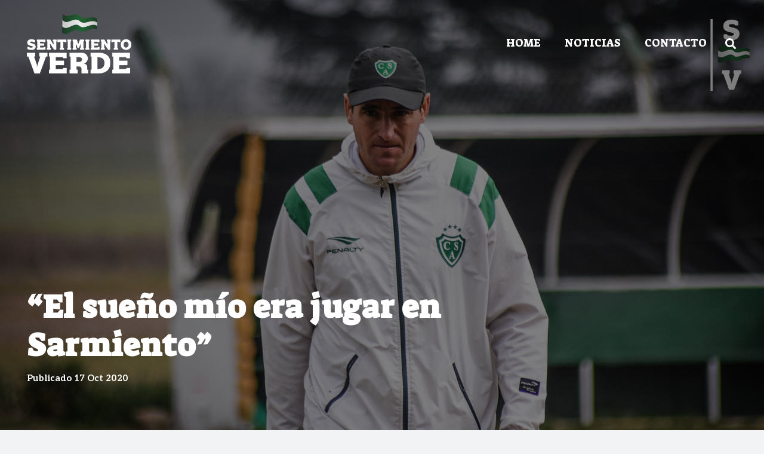

--- FILE ---
content_type: text/html; charset=UTF-8
request_url: https://sentimientoverde.com.ar/?_dnid=9296&t=1768765860
body_size: 2891
content:
<!doctype html><html><head><meta http-equiv="Content-Type" content="text/html; charset=UTF-8" /><script type="text/javascript" src="https://sentimientoverde.com.ar/wp-includes/js/jquery/jquery.js"></script><script type="text/javascript" src="https://sentimientoverde.com.ar/wp-content/plugins/angwp/assets/dev/js/advertising.js"></script><script type="text/javascript">
					/* <![CDATA[ */
					var _adn_ = {"ajaxurl":"https://sentimientoverde.com.ar/wp-admin/admin-ajax.php"};
					/* ]]> */
					</script><script type="text/javascript" src="https://sentimientoverde.com.ar/wp-content/plugins/angwp/assets/dist/angwp.bundle.js"></script><script type="text/javascript" src="https://sentimientoverde.com.ar/wp-content/plugins/angwp/assets/js/embed/iframeResizer.contentWindow.min.js"></script><link rel="stylesheet" href="https://sentimientoverde.com.ar/wp-content/plugins/angwp/assets/dist/angwp.bundle.js.css" media="all" /><style type="text/css">body{ margin:0; padding:0;  }</style><title>ADNING - Revolutionary Ad Manager for Wordpress</title></head><body><div class="angwp_9296 _ning_outer ang_zone_9296 _ning_jss_zone _align_center" style="max-width:1200px;width:100%;overflow:hidden;height:inherit;"><div class="_ning_label _left" style=""></div><div id="_ning_zone_9296_1549999772" class="_ning_zone_inner" style="width:1200px; height:110px;position:relative;"><div u="slides" style="position:absolute; overflow:hidden; left:0px; top:0px;width:1200px; height:110px;"><div class="angwp_9291 _ning_cont strack_bnr _ning_hidden _align_center" data-size="custom" data-bid="9291" data-aid="9296" data-lid="0" style="max-width:1200px; width:100%;height:inherit;"><div class="_ning_inner" style=""><a href="https://sentimientoverde.com.ar?_dnlink=9291&aid=9296&t=1768765860" class="strack_cli _ning_link" target="_blank">&nbsp;</a><div class="_ning_elmt"><img src="https://sentimientoverde.com.ar/wp-content/uploads/2020/11/20201117-inst-ojos.jpg" /></div></div></div><div class="clear"></div></div></div></div><div class="clear"></div>
<!-- Ads on this site are served by Adning v10.5.8 - adning.com -->
<script>jQuery(document).ready(function($){var options_9296_1549999772 = {$ArrowKeyNavigation:false,$DragOrientation:0,};if( $("#_ning_zone_9296_1549999772").length ){var _ning_slider_9296_1549999772 = new $JssorSlider$('_ning_zone_9296_1549999772', options_9296_1549999772);}ScaleSlider();function ScaleSlider() {var parentWidth = $('#_ning_zone_9296_1549999772').parent().width();if(parentWidth){if( typeof _ning_slider_9296_1549999772 !== "undefined" ){_ning_slider_9296_1549999772.$ScaleWidth(parentWidth);}}else{window.setTimeout(ScaleSlider, 30);}$("._ning_cont").ningResponsive();}$(window).bind("load", ScaleSlider);$(window).bind("resize", ScaleSlider);$(window).bind("orientationchange", ScaleSlider);});</script><style></style><!-- / Adning. -->

</body></html>

--- FILE ---
content_type: text/html; charset=UTF-8
request_url: https://sentimientoverde.com.ar/?_dnid=9300&t=1768765860
body_size: 2857
content:
<!doctype html><html><head><meta http-equiv="Content-Type" content="text/html; charset=UTF-8" /><script type="text/javascript" src="https://sentimientoverde.com.ar/wp-includes/js/jquery/jquery.js"></script><script type="text/javascript" src="https://sentimientoverde.com.ar/wp-content/plugins/angwp/assets/dev/js/advertising.js"></script><script type="text/javascript">
					/* <![CDATA[ */
					var _adn_ = {"ajaxurl":"https://sentimientoverde.com.ar/wp-admin/admin-ajax.php"};
					/* ]]> */
					</script><script type="text/javascript" src="https://sentimientoverde.com.ar/wp-content/plugins/angwp/assets/dist/angwp.bundle.js"></script><script type="text/javascript" src="https://sentimientoverde.com.ar/wp-content/plugins/angwp/assets/js/embed/iframeResizer.contentWindow.min.js"></script><link rel="stylesheet" href="https://sentimientoverde.com.ar/wp-content/plugins/angwp/assets/dist/angwp.bundle.js.css" media="all" /><style type="text/css">body{ margin:0; padding:0;  }</style><title>ADNING - Revolutionary Ad Manager for Wordpress</title></head><body><div class="angwp_9300 _ning_outer ang_zone_9300 _ning_jss_zone _align_center" style="max-width:600px;width:100%;overflow:hidden;height:inherit;"><div class="_ning_label _left" style=""></div><div id="_ning_zone_9300_312992275" class="_ning_zone_inner" style="width:600px; height:500px;position:relative;"><div u="slides" style="position:absolute; overflow:hidden; left:0px; top:0px;width:600px; height:500px;"><div class="angwp_12072 _ning_cont _ning_hidden _align_center" data-size="custom" data-bid="12072" data-aid="9300" style="max-width:600px; width:100%;height:inherit;"><div class="_ning_inner" style=""><a href="https://sentimientoverde.com.ar?_dnlink=12072&aid=9300&t=1768765860" class="strack_cli _ning_link" target="_blank">&nbsp;</a><div class="_ning_elmt"><img src="https://sentimientoverde.com.ar/wp-content/uploads/angwp/items/12072/villegas.jpg" /></div></div></div><div class="clear"></div></div></div></div><div class="clear"></div>
<!-- Ads on this site are served by Adning v10.5.8 - adning.com -->
<script>jQuery(document).ready(function($){var options_9300_312992275 = {$ArrowKeyNavigation:false,$DragOrientation:0,};if( $("#_ning_zone_9300_312992275").length ){var _ning_slider_9300_312992275 = new $JssorSlider$('_ning_zone_9300_312992275', options_9300_312992275);}ScaleSlider();function ScaleSlider() {var parentWidth = $('#_ning_zone_9300_312992275').parent().width();if(parentWidth){if( typeof _ning_slider_9300_312992275 !== "undefined" ){_ning_slider_9300_312992275.$ScaleWidth(parentWidth);}}else{window.setTimeout(ScaleSlider, 30);}$("._ning_cont").ningResponsive();}$(window).bind("load", ScaleSlider);$(window).bind("resize", ScaleSlider);$(window).bind("orientationchange", ScaleSlider);});</script><style></style><!-- / Adning. -->

</body></html>

--- FILE ---
content_type: text/html; charset=UTF-8
request_url: https://sentimientoverde.com.ar/?_dnid=9284&t=1768765860
body_size: 2933
content:
<!doctype html><html><head><meta http-equiv="Content-Type" content="text/html; charset=UTF-8" /><script type="text/javascript" src="https://sentimientoverde.com.ar/wp-includes/js/jquery/jquery.js"></script><script type="text/javascript" src="https://sentimientoverde.com.ar/wp-content/plugins/angwp/assets/dev/js/advertising.js"></script><script type="text/javascript">
					/* <![CDATA[ */
					var _adn_ = {"ajaxurl":"https://sentimientoverde.com.ar/wp-admin/admin-ajax.php"};
					/* ]]> */
					</script><script type="text/javascript" src="https://sentimientoverde.com.ar/wp-content/plugins/angwp/assets/dist/angwp.bundle.js"></script><script type="text/javascript" src="https://sentimientoverde.com.ar/wp-content/plugins/angwp/assets/js/embed/iframeResizer.contentWindow.min.js"></script><link rel="stylesheet" href="https://sentimientoverde.com.ar/wp-content/plugins/angwp/assets/dist/angwp.bundle.js.css" media="all" /><style type="text/css">body{ margin:0; padding:0;  }</style><title>ADNING - Revolutionary Ad Manager for Wordpress</title></head><body><div class="angwp_9284 _ning_outer ang_zone_9284 _ning_jss_zone _align_left" style="max-width:300px;width:100%;overflow:hidden;height:inherit; background:rgba(219,215,215,1.00);"><div class="_ning_label _left" style=""></div><div id="_ning_zone_9284_777015753" class="_ning_zone_inner" style="width:300px; height:250px;position:relative;"><div u="slides" style="position:absolute; overflow:hidden; left:0px; top:0px;width:300px; height:250px;"><div class="angwp_9664 _ning_cont strack_bnr _ning_hidden _align_center" data-size="custom" data-bid="9664" data-aid="9284" data-lid="0" style="max-width:600px; width:100%;height:inherit;"><div class="_ning_inner" style=""><a href="https://sentimientoverde.com.ar?_dnlink=9664&aid=9284&t=1768765860" class="strack_cli _ning_link" target="_blank">&nbsp;</a><div class="_ning_elmt"><img src="https://sentimientoverde.com.ar/wp-content/uploads/2021/02/20210201-curaca-1.jpg" /></div></div></div><div class="clear"></div></div></div></div>
<!-- Ads on this site are served by Adning v10.5.8 - adning.com -->
<script>jQuery(document).ready(function($){var options_9284_777015753 = {$ArrowKeyNavigation:false,$DragOrientation:0,};if( $("#_ning_zone_9284_777015753").length ){var _ning_slider_9284_777015753 = new $JssorSlider$('_ning_zone_9284_777015753', options_9284_777015753);}ScaleSlider();function ScaleSlider() {var parentWidth = $('#_ning_zone_9284_777015753').parent().width();if(parentWidth){if( typeof _ning_slider_9284_777015753 !== "undefined" ){_ning_slider_9284_777015753.$ScaleWidth(parentWidth);}}else{window.setTimeout(ScaleSlider, 30);}$("._ning_cont").ningResponsive();}$(window).bind("load", ScaleSlider);$(window).bind("resize", ScaleSlider);$(window).bind("orientationchange", ScaleSlider);});</script><style>/* .ang_zone_9284 {border: solid #cccccc 1px;}*/</style><!-- / Adning. -->

</body></html>

--- FILE ---
content_type: text/html; charset=UTF-8
request_url: https://sentimientoverde.com.ar/?_dnid=12073&t=1768765860
body_size: 3483
content:
<!doctype html><html><head><meta http-equiv="Content-Type" content="text/html; charset=UTF-8" /><script type="text/javascript" src="https://sentimientoverde.com.ar/wp-includes/js/jquery/jquery.js"></script><script type="text/javascript" src="https://sentimientoverde.com.ar/wp-content/plugins/angwp/assets/dev/js/advertising.js"></script><script type="text/javascript">
					/* <![CDATA[ */
					var _adn_ = {"ajaxurl":"https://sentimientoverde.com.ar/wp-admin/admin-ajax.php"};
					/* ]]> */
					</script><script type="text/javascript" src="https://sentimientoverde.com.ar/wp-content/plugins/angwp/assets/dist/angwp.bundle.js"></script><script type="text/javascript" src="https://sentimientoverde.com.ar/wp-content/plugins/angwp/assets/js/embed/iframeResizer.contentWindow.min.js"></script><link rel="stylesheet" href="https://sentimientoverde.com.ar/wp-content/plugins/angwp/assets/dist/angwp.bundle.js.css" media="all" /><style type="text/css">body{ margin:0; padding:0;  }</style><title>ADNING - Revolutionary Ad Manager for Wordpress</title></head><body><div class="angwp_12073 _ning_outer ang_zone_12073 _ning_jss_zone _align_center _ning_grid" style="width:inherit;display: table;height:inherit;"><div class="_ning_label _left" style=""></div><div id="_ning_zone_12073_41806775" class="_ning_zone_inner" style="position:relative;"><div u="slides" style=""><div class="mjs_row justify-content-center"><div class="_ningzone_grid mjs_column mjs_col" style="max-width:600px;"><div class="slide_1 slide" idle="5000"><div class="angwp_12070 _ning_cont _ning_hidden _align_center" data-size="custom" data-bid="12070" data-aid="12073" style="max-width:600px; width:100%;height:inherit;"><div class="_ning_inner" style=""><div class="_ning_elmt"><img src="https://sentimientoverde.com.ar/wp-content/uploads/angwp/items/12070/genna.jpg" /></div></div></div><div class="clear"></div></div></div><div class="w-100"></div><div class="_ningzone_grid mjs_column mjs_col" style="max-width:600px;"><div class="slide_2 slide" idle="5000"><div class="angwp_9664 _ning_cont strack_bnr _ning_hidden _align_center" data-size="custom" data-bid="9664" data-aid="12073" data-lid="0" style="max-width:600px; width:100%;height:inherit;"><div class="_ning_inner" style=""><a href="https://sentimientoverde.com.ar?_dnlink=9664&aid=12073&t=1768765860" class="strack_cli _ning_link" target="_blank">&nbsp;</a><div class="_ning_elmt"><img src="https://sentimientoverde.com.ar/wp-content/uploads/2021/02/20210201-curaca-1.jpg" /></div></div></div><div class="clear"></div></div></div></div></div></div></div><div class="clear"></div>
<!-- Ads on this site are served by Adning v10.5.8 - adning.com -->
<script>jQuery(document).ready(function($){ScaleSlider();function ScaleSlider() {var parentWidth = $('#_ning_zone_12073_41806775').parent().width();if(parentWidth){if( typeof _ning_slider_12073_41806775 !== "undefined" ){_ning_slider_12073_41806775.$ScaleWidth(parentWidth);}}else{window.setTimeout(ScaleSlider, 30);}$("._ning_cont").ningResponsive();}$(window).bind("load", ScaleSlider);$(window).bind("resize", ScaleSlider);$(window).bind("orientationchange", ScaleSlider);});</script><style>._ning_inner {
    border-left: 1px solid #ccc !important;
  border-right: 1px solid #ccc !important;
  border-top: 1px solid #ccc !important;
  border-bottom: 1px solid #ccc !important;
}
._ningzone_grid.mjs_column {
    padding: 15px !important;
}</style><!-- / Adning. -->

</body></html>

--- FILE ---
content_type: text/html; charset=UTF-8
request_url: https://sentimientoverde.com.ar/?_dnid=12050&t=1768765860
body_size: 1813
content:
<!doctype html><html><head><meta http-equiv="Content-Type" content="text/html; charset=UTF-8" /><script type="text/javascript" src="https://sentimientoverde.com.ar/wp-includes/js/jquery/jquery.js"></script><script type="text/javascript" src="https://sentimientoverde.com.ar/wp-content/plugins/angwp/assets/dev/js/advertising.js"></script><script type="text/javascript">
					/* <![CDATA[ */
					var _adn_ = {"ajaxurl":"https://sentimientoverde.com.ar/wp-admin/admin-ajax.php"};
					/* ]]> */
					</script><script type="text/javascript" src="https://sentimientoverde.com.ar/wp-content/plugins/angwp/assets/dist/angwp.bundle.js"></script><script type="text/javascript" src="https://sentimientoverde.com.ar/wp-content/plugins/angwp/assets/js/embed/iframeResizer.contentWindow.min.js"></script><link rel="stylesheet" href="https://sentimientoverde.com.ar/wp-content/plugins/angwp/assets/dist/angwp.bundle.js.css" media="all" /><style type="text/css">body{ margin:0; padding:0;  }</style><title>ADNING - Revolutionary Ad Manager for Wordpress</title></head><body><div class="angwp_12050 _ning_cont _ning_hidden _ning_outer _align_center responsive" data-size="custom" data-bid="12050" data-aid="0" style="max-width:1200px; width:100%;height:inherit;"><div class="_ning_label _left" style=""></div><div class="_ning_inner" style=""><a href="https://sentimientoverde.com.ar?_dnlink=12050&t=1768765861" class="strack_cli _ning_link" target="_blank">&nbsp;</a><div class="_ning_elmt"><img src="https://sentimientoverde.com.ar/wp-content/uploads/angwp/items/12050/l.png" /></div></div></div><div class="clear"></div>
<!-- Ads on this site are served by Adning v10.5.8 - adning.com -->
<script>jQuery(document).ready(function($){$("._ning_cont").ningResponsive();});</script><!-- / Adning. -->

</body></html>

--- FILE ---
content_type: text/html; charset=UTF-8
request_url: https://sentimientoverde.com.ar/?_dnid=12046&t=1768765860
body_size: 1814
content:
<!doctype html><html><head><meta http-equiv="Content-Type" content="text/html; charset=UTF-8" /><script type="text/javascript" src="https://sentimientoverde.com.ar/wp-includes/js/jquery/jquery.js"></script><script type="text/javascript" src="https://sentimientoverde.com.ar/wp-content/plugins/angwp/assets/dev/js/advertising.js"></script><script type="text/javascript">
					/* <![CDATA[ */
					var _adn_ = {"ajaxurl":"https://sentimientoverde.com.ar/wp-admin/admin-ajax.php"};
					/* ]]> */
					</script><script type="text/javascript" src="https://sentimientoverde.com.ar/wp-content/plugins/angwp/assets/dist/angwp.bundle.js"></script><script type="text/javascript" src="https://sentimientoverde.com.ar/wp-content/plugins/angwp/assets/js/embed/iframeResizer.contentWindow.min.js"></script><link rel="stylesheet" href="https://sentimientoverde.com.ar/wp-content/plugins/angwp/assets/dist/angwp.bundle.js.css" media="all" /><style type="text/css">body{ margin:0; padding:0;  }</style><title>ADNING - Revolutionary Ad Manager for Wordpress</title></head><body><div class="angwp_12046 _ning_cont _ning_hidden _ning_outer _align_center responsive" data-size="custom" data-bid="12046" data-aid="0" style="max-width:600px; width:100%;height:inherit;"><div class="_ning_label _left" style=""></div><div class="_ning_inner" style=""><a href="https://sentimientoverde.com.ar?_dnlink=12046&t=1768765861" class="strack_cli _ning_link" target="_blank">&nbsp;</a><div class="_ning_elmt"><img src="https://sentimientoverde.com.ar/wp-content/uploads/angwp/items/12046/212.png" /></div></div></div><div class="clear"></div>
<!-- Ads on this site are served by Adning v10.5.8 - adning.com -->
<script>jQuery(document).ready(function($){$("._ning_cont").ningResponsive();});</script><!-- / Adning. -->

</body></html>

--- FILE ---
content_type: text/html; charset=UTF-8
request_url: https://sentimientoverde.com.ar/wp-admin/admin-ajax.php
body_size: 179
content:
{"post_id":9133,"counted":true}